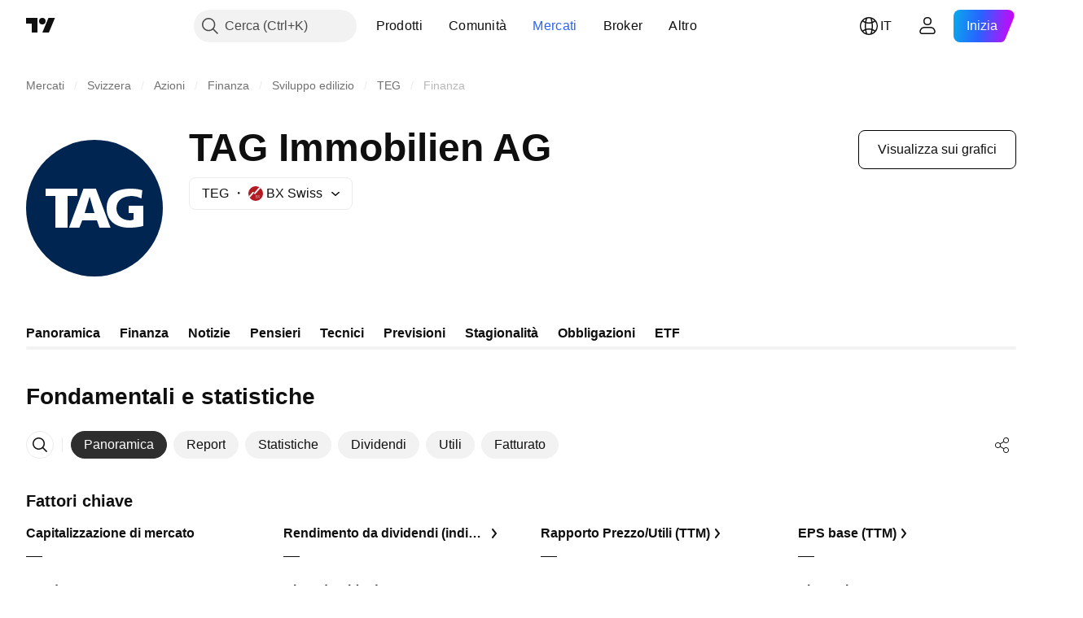

--- FILE ---
content_type: image/svg+xml
request_url: https://s3-symbol-logo.tradingview.com/tag-immobilien-ag--big.svg
body_size: 124
content:
<!-- by TradingView --><svg width="56" height="56" viewBox="0 0 56 56" xmlns="http://www.w3.org/2000/svg"><path fill="#002550" d="M0 0h56v56H0z"/><path d="M12 36h5V23h4v-3H8v3h4v13Zm5.59 0h4.22L23 33h6l1.04 3h4.55l-6-16H23.5L17.6 36ZM28 30h-4l2-6.7h.05L28 30Zm14-3h6v8.3c-2.64.66-4.6.7-6.04.7-4.15 0-8.96-2.08-8.96-7.93 0-5.83 4.14-8.07 9.86-8.07 1.03 0 3.2.11 4.72.69l-.34 3.36a8.14 8.14 0 0 0-3.8-1.05C40.06 23 37 24.45 37 28.07 37 31.1 39.46 33 42.5 33c.56 0 1.12-.15 1.5-.32V30h-2v-3Z" fill="#fff"/></svg>

--- FILE ---
content_type: image/svg+xml
request_url: https://s3-symbol-logo.tradingview.com/source/BX.svg
body_size: 448
content:
<!-- by TradingView --><svg width="18" height="18" viewBox="0 0 18 18" xmlns="http://www.w3.org/2000/svg"><path fill="#B31A21" d="M0 0h18v18H0z"/><path fill-rule="evenodd" d="M7.4 9.4a.95.95 0 0 1-.1-1.34l8.35-9.54A.95.95 0 1 1 17.1-.22L8.74 9.3a.95.95 0 0 1-1.34.1Zm3.78 4.74a.81.81 0 0 1-.34.28c-.22.1-.46.12-.5.12H9.13c-.07 0-.13-.07-.13-.15v-3.25c0-.08.06-.14.13-.14h1.22s.22 0 .42.11a.8.8 0 0 1 .31.27c.1.15.14.33.14.53 0 .42-.2.64-.37.75l.03.02c.2.12.44.4.44.93 0 .21-.04.39-.14.53Zm-.81-1.32c.04 0 .22 0 .39.1.2.13.31.37.31.7 0 .27-.1.45-.33.55-.19.1-.38.1-.4.1H9.26v-1.45h.6c.06 0 .12-.07.12-.14 0-.08-.06-.14-.13-.14h-.59v-1.26h1.09s.13 0 .26.05l.06.03c.2.11.3.29.3.55 0 .25-.08.43-.27.53a.7.7 0 0 1-.33.1h-.02c-.06 0-.16.07-.15.14 0 .07.09.14.16.14Zm3.75-1.6-.92 1.32a.12.12 0 0 1-.1.06c-.03 0-.05-.01-.07-.03-.06-.04-.07-.14-.03-.19l.92-1.32a.12.12 0 0 1 .17-.03c.06.05.07.14.03.2Zm-.1 3.31c.03 0 .05 0 .07-.02.06-.05.07-.14.03-.2L13.2 13a.12.12 0 0 0-.17-.03.14.14 0 0 0-.03.19l.92 1.31c.02.04.06.06.1.06Zm-2.26 0c-.03 0-.05 0-.08-.02a.15.15 0 0 1-.02-.2l1.07-1.54-1.07-1.54c-.04-.06-.03-.15.02-.2.06-.04.14-.03.18.03l1.12 1.63c.04.05.04.11 0 .16l-1.12 1.62a.11.11 0 0 1-.1.06Zm-13.7.77a.95.95 0 1 0 1.43 1.25l7.02-8.02a.95.95 0 0 0-1.43-1.26l-7.02 8.03Z" fill="#fff"/></svg>

--- FILE ---
content_type: application/javascript; charset=utf-8
request_url: https://static.tradingview.com/static/bundles/it.15929.97932a0c662143426960.js
body_size: 1865
content:
(self.webpackChunktradingview=self.webpackChunktradingview||[]).push([[15929,25467,27741,37117],{477734:e=>{e.exports=["Prezzo"]},568461:e=>{e.exports=["Rendimento"]},348473:e=>{e.exports=["Dati in tempo reale per {symbolName}"]},684455:e=>{e.exports=["sono forniti dalla borsa {exchange}."]},600735:e=>{e.exports=["Nazioni"]},192074:e=>{e.exports=["Contratto continuo"]},840225:e=>{e.exports=["Contratti futures continui"]},260657:e=>{e.exports=["Contratto scaduto"]},888916:e=>{e.exports=["Contratti"]},58796:e=>{e.exports=["Cboe BZX"]},639301:e=>{e.exports=["Tutte le cose belle sono destinate a finire: questo contratto è giunto a scadenza!"]},925416:e=>{e.exports=["Da oggi a {date}"]},800733:e=>{e.exports=["A partire da {date}"]},285671:e=>{e.exports=["Alla chiusura del {date}"]},117311:e=>{e.exports=["Società per acquisizioni con rimborso"]},830194:e=>{e.exports=["Breadcrumb"]},570032:e=>{e.exports=["Compra dati in tempo reale"]},123110:e=>{e.exports=["Problema con i dati"]},746954:e=>{e.exports=["Inadempiente"]},419679:e=>{e.exports=["Obbligazione inadempiuta"]},331683:e=>{e.exports=["Alert delistato"]},50035:e=>{e.exports=["Dati derivati"]},576362:e=>{e.exports=["In evidenza"]},76732:e=>{e.exports=["Broker in primo piano che fornisce trading dal vivo su coppie {shortName} e altro ancora."]},675119:e=>{e.exports=["Simbolo Halal"]},284937:e=>{e.exports=["Obbligazione non pagata. I pagamenti dell'emittente sono in ritardo di oltre un mese, a causa della cedola o del debito di capitale."]},403213:e=>{e.exports=["Ultimo aggiornamento il {date}"]},327741:e=>{e.exports=["Scopri di più"]},437117:e=>{e.exports=["Altro"]},819863:e=>{e.exports=["Più breadcrumb"]},326725:e=>{e.exports=["Elenco delle scadenze"]},534288:e=>{e.exports=["Nessun attività"]},997751:e=>{e.exports=["Sorgente"]},133059:e=>{e.exports=["Versione ridotta dei contratti Mini futures (in genere 1/10 del formato Mini)"]},722066:e=>{e.exports=["Visualizza sui grafici"]},595481:e=>{e.exports=["Simbolo"]},871847:e=>{e.exports=["Strumenti sintetici che combinano singoli contratti. Il contratto 1! rappresenta il front-month (scadenza più vicina), mentre il 2! rappresenta la seconda scadenza più vicina."]},944138:e=>{e.exports=["Simbolo sintetico"]},269716:e=>{e.exports=["Prezzo in USD"]},401885:e=>{e.exports=["Prezzo in {currency}"]},994972:e=>{e.exports=["Simboli primari"]},843341:e=>{e.exports=["Prodotti"]},353389:e=>{e.exports=["Contratti derivati di dimensioni ridotte per gli investitori al dettaglio (in genere 1/5 delle dimensioni standard)"]},295246:e=>{e.exports=["La principale, o la più importante, borsa valori in cui vengono quotate e scambiate le azioni di una società."]},694995:e=>{e.exports=["Classifica delle coin in base alla capitalizzazione"]},749125:e=>{e.exports=["Questo asset sarà presto quotato. I dati in tempo reale saranno disponibili una volta avviate le negoziazioni. Fino ad allora, è possibile consultare i dati fondamentali."]},624669:e=>{
e.exports=["Questi dati sono in tempo reale, ma possono essere leggermente diversi dalla loro controparte ufficiale proveniente dalle borse primarie."]},352668:e=>{e.exports=["Questi dati sono in tempo reale, ma possono essere leggermente diversi dalla loro controparte ufficiale proveniente dalla borsa {exchange}."]},784123:e=>{e.exports=["Si tratta di una società in fase di sviluppo senza un piano aziendale definito, spesso costituita per raccogliere fondi per una futura fusione o acquisizione."]},484484:e=>{e.exports=["Si tratta di un'obbligazione conforme alla sharia, spesso definita “sukuk”, cioè conforme alla legge islamica che vieta gli interessi. A differenza delle obbligazioni convenzionali, che prevedono il pagamento di interessi, i sukuk rappresentano la proprietà di un'attività o di un progetto sottostante e gli investitori ottengono rendimenti basati sulla partecipazione agli utili o sul reddito da locazione."]},667607:e=>{e.exports=["Si tratta di un'azione conforme alla sharia, vale a dire che segue la legge islamica. Questa società non applica né riceve interessi e non opera in determinati settori (gioco d'azzardo, alcol, tabacco, prodotti a base di carne suina)."]},983556:e=>{e.exports=["Non si tratta più di un mercato pubblico, quindi non verranno aggiunti nuovi dati. Ma è possibile esplorare gli storici qui."]},619481:e=>{e.exports=["Si tratta di indicatori finanziari creati combinando e/o elaborando dati grezzi forniti da varie fonti."]},90589:e=>{e.exports=["Questo simbolo è calcolato da TradingView utilizzando il tasso di altre borse."]},792101:e=>{e.exports=["Fai trading con {brokerName}"]},266712:e=>{e.exports=["Prossima IPO"]},258525:e=>{e.exports=["al {date}"]},173955:e=>{e.exports=["Contratto {date}"]},655154:e=>{e.exports=["{exchange} tramite {originalExchange}"]}}]);

--- FILE ---
content_type: application/javascript; charset=utf-8
request_url: https://static.tradingview.com/static/bundles/it.65510.da61553d3183eafd90cc.js
body_size: 4874
content:
(self.webpackChunktradingview=self.webpackChunktradingview||[]).push([[65510,8105,22303,31530,57335,81967,44963,56508,92814],{185119:e=>{e.exports=["Scuro"]},696870:e=>{e.exports=["Chiaro"]},706475:e=>{e.exports=["g"]},557655:e=>{e.exports={en:["h"]}},836883:e=>{e.exports={en:["m"]}},649930:e=>{e.exports={en:["mn"]}},477814:e=>{e.exports=["a"]},923230:e=>{e.exports=["Ven"]},930961:e=>{e.exports=["Lun"]},894748:e=>{e.exports=["Sab"]},875005:e=>{e.exports=["Dom"]},392578:e=>{e.exports=["Mer"]},608765:e=>{e.exports=["Gio"]},244254:e=>{e.exports=["Mar"]},102696:e=>{e.exports=["C - Chius."]},943253:e=>{e.exports=["H - Max."]},389923:e=>{e.exports=["L - Min."]},746728:e=>{e.exports=["O - Aper."]},971060:e=>{e.exports={en:["Vol"]}},55569:e=>{e.exports=["I dati spread intraday non sono disponibili"]},970234:e=>{e.exports=["Nessun dato"]},662789:e=>{e.exports=["Nessun dato per questa risoluzione"]},13132:e=>{e.exports=["Mag"]},326715:e=>{e.exports=["tra %s"]},318717:e=>{e.exports={en:["3M"]}},189992:e=>{e.exports={en:["3Y"]}},27969:e=>{e.exports={en:["10Y"]}},333493:e=>{e.exports={en:["1M"]}},207075:e=>{e.exports={en:["1D"]}},189696:e=>{e.exports={en:["1W"]}},186322:e=>{e.exports={en:["1Y"]}},745391:e=>{e.exports={en:["2Y"]}},558628:e=>{e.exports={en:["5D"]}},772834:e=>{e.exports={en:["5Y"]}},869411:e=>{e.exports={en:["6M"]}},777344:e=>{e.exports=["Isole Cocos (Keeling)"]},882104:e=>{e.exports={en:["Colombia"]}},84472:e=>{e.exports=["Comore"]},796825:e=>{e.exports={en:["Congo"]}},179502:e=>{e.exports=["Congo (Repubblica democratica del)"]},366326:e=>{e.exports=["Isole Cook"]},153161:e=>{e.exports={en:["Costa Rica"]}},847135:e=>{e.exports=["Isole Cayman"]},835641:e=>{e.exports=["Capo Verde"]},68997:e=>{e.exports=["Cambogia"]},213250:e=>{e.exports=["Camerun"]},588590:e=>{e.exports={en:["Canada"]}},907024:e=>{e.exports=["Repubblica centro africana"]},556572:e=>{e.exports={en:["Chad"]}},887583:e=>{e.exports=["Cile"]},192739:e=>{e.exports=["Isola di Natale"]},322929:e=>{e.exports=["Criptovalute"]},96747:e=>{e.exports=["Croazia"]},909463:e=>{e.exports={en:["Cuba"]}},738609:e=>{e.exports={en:["Curacao"]}},429420:e=>{e.exports={en:["Curaçao"]}},935415:e=>{e.exports=["Cipro"]},243144:e=>{e.exports=["Repubblica Ceca"]},728962:e=>{e.exports=["Repubblica Ceca"]},659645:e=>{e.exports=["Rep. Ceca"]},430952:e=>{e.exports={en:["Côte d'Ivoire"]}},61015:e=>{e.exports=["Samoa Americane"]},615493:e=>{e.exports=["America"]},166557:e=>{e.exports=["Antartide"]},817607:e=>{e.exports=["Antigua e Barbuda"]},673791:e=>{e.exports={en:["Andorra"]}},512563:e=>{e.exports={en:["Angola"]}},372813:e=>{e.exports={en:["Anguilla"]}},803751:e=>{e.exports=["Attivi"]},641527:e=>{e.exports={en:["Afghanistan"]}},578163:e=>{e.exports={en:["Africa"]}},959086:e=>{e.exports={en:["Albania"]}},856683:e=>{e.exports={en:["Algeria"]}},580066:e=>{e.exports=["Tutto"]},227072:e=>{e.exports={en:["Apr"]}},528896:e=>{e.exports=["Aprile"]},100499:e=>{e.exports={en:["Aruba"]}},106226:e=>{e.exports={en:["Argentina"]}},533146:e=>{e.exports={en:["Armenia"]}},360389:e=>{e.exports={
en:["Asia"]}},546450:e=>{e.exports=["Ago"]},811081:e=>{e.exports=["Agosto"]},722157:e=>{e.exports={en:["Australia"]}},696600:e=>{e.exports={en:["Austria"]}},692604:e=>{e.exports={en:["Azerbaijan"]}},682635:e=>{e.exports={en:["Botswana"]}},987629:e=>{e.exports=["Isola Bouvet"]},568977:e=>{e.exports={en:["Bolivia"]}},717326:e=>{e.exports=["Paesi bassi caraibici"]},749972:e=>{e.exports=["Bosnia Erzegovina"]},1096:e=>{e.exports={en:["Bahamas"]}},290594:e=>{e.exports=["Bahrein"]},225040:e=>{e.exports={en:["Bangladesh"]}},907853:e=>{e.exports={en:["Barbados"]}},58753:e=>{e.exports=["Bielorussia"]},795521:e=>{e.exports=["Belgio"]},73958:e=>{e.exports={en:["Belize"]}},59986:e=>{e.exports={en:["Benin"]}},155340:e=>{e.exports={en:["Bermuda"]}},264708:e=>{e.exports={en:["Bhutan"]}},384624:e=>{e.exports={en:["Bitcoin"]}},44542:e=>{e.exports={en:["Brunei"]}},497100:e=>{e.exports=["Brasile"]},695239:e=>{e.exports=["Territorio britannico Oceano Indiano"]},179027:e=>{e.exports=["Isole Vergini britanniche"]},734548:e=>{e.exports={en:["Bulgaria"]}},691063:e=>{e.exports={en:["Burkina Faso"]}},395606:e=>{e.exports={en:["Burundi"]}},226211:e=>{e.exports={en:["Gabon"]}},693370:e=>{e.exports=["Rialzi"]},952020:e=>{e.exports={en:["Gambia"]}},561381:e=>{e.exports=["Gap positivi"]},372367:e=>{e.exports=["Gap negativi"]},43846:e=>{e.exports={en:["Georgia"]}},403447:e=>{e.exports=["Germania"]},573817:e=>{e.exports={en:["Ghana"]}},656047:e=>{e.exports=["Gibilterra"]},1235:e=>{e.exports=["Groenlandia"]},327434:e=>{e.exports=["Grecia"]},881641:e=>{e.exports={en:["Grenada"]}},855033:e=>{e.exports={en:["Guyana"]}},473562:e=>{e.exports=["Guadalupa"]},567540:e=>{e.exports={en:["Guam"]}},961914:e=>{e.exports={en:["Guatemala"]}},681937:e=>{e.exports={en:["Guernsey"]}},317252:e=>{e.exports={en:["Guinea"]}},967090:e=>{e.exports={en:["Guinea-Bissau"]}},224496:e=>{e.exports={en:["Dominica"]}},213047:e=>{e.exports=["Rep. Dominicana"]},401369:e=>{e.exports=["I dati non sono disponibili per chi ha un account di base"]},532084:e=>{e.exports=["Dic"]},890082:e=>{e.exports=["Dicembre"]},877527:e=>{e.exports=["Danimarca"]},44760:e=>{e.exports=["Gibuti"]},236580:e=>{e.exports={en:["Ecuador"]}},324432:e=>{e.exports=["Egitto"]},561191:e=>{e.exports={en:["El Salvador"]}},161980:e=>{e.exports=["Guinea Equatoriale"]},429824:e=>{e.exports={en:["Eritrea"]}},57335:e=>{e.exports=["Errore"]},714153:e=>{e.exports={en:["Estonia"]}},544127:e=>{e.exports={en:["Eswatini"]}},634249:e=>{e.exports=["Etiopia"]},546890:e=>{e.exports=["Europa"]},256596:e=>{e.exports=["Unione Europea"]},442370:e=>{e.exports={en:["Forex"]}},455450:e=>{e.exports=["Isole Falkland"]},357436:e=>{e.exports=["Isole Falkland (Malvinas)"]},330249:e=>{e.exports=["Isole Faroer"]},302507:e=>{e.exports={en:["Feb"]}},581069:e=>{e.exports=["Febbraio"]},883259:e=>{e.exports={en:["Fiji"]}},223442:e=>{e.exports=["Finlandia"]},891160:e=>{e.exports=["Francia"]},438361:e=>{e.exports=["Guyana francese"]},886670:e=>{e.exports=["Polinesia francese"]},366930:e=>{e.exports=["Territori australi francesi"]},922928:e=>{
e.exports=["Ven"]},503570:e=>{e.exports=["Venerdì"]},757671:e=>{e.exports={en:["Kosovo"]}},892613:e=>{e.exports=["Kazakistan"]},981233:e=>{e.exports={en:["Kenya"]}},184523:e=>{e.exports={en:["Kiribati"]}},76614:e=>{e.exports={en:["Kuwait"]}},35025:e=>{e.exports=["Kirghizistan"]},99838:e=>{e.exports=["Città del vaticano"]},282792:e=>{e.exports={en:["Honduras"]}},357640:e=>{e.exports=["Hong Kong, Cina"]},887765:e=>{e.exports={en:["Haiti"]}},80508:e=>{e.exports=["Isole Heard e McDonald"]},893317:e=>{e.exports=["Ungheria"]},719912:e=>{e.exports={en:["India"]}},532355:e=>{e.exports={en:["Indonesia"]}},217499:e=>{e.exports=["Islanda"]},128295:e=>{e.exports={en:["Iraq"]}},501759:e=>{e.exports=["Irlanda"]},521579:e=>{e.exports=["Isola di Man"]},368291:e=>{e.exports=["Israele"]},35146:e=>{e.exports=["Italia"]},75447:e=>{e.exports=["Giordania"]},503861:e=>{e.exports=["Giamaica"]},562310:e=>{e.exports=["Gen"]},100200:e=>{e.exports=["Gennaio"]},200186:e=>{e.exports=["Giappone"]},645271:e=>{e.exports={en:["Jersey"]}},853786:e=>{e.exports=["Lug"]},206608:e=>{e.exports=["Luglio"]},800429:e=>{e.exports=["Giu"]},661487:e=>{e.exports=["Giugno"]},349693:e=>{e.exports={en:["Oman"]}},912179:e=>{e.exports=["Ott"]},137997:e=>{e.exports=["Ottobre"]},668083:e=>{e.exports=["Accedi o registrati per ottenere i dati"]},366129:e=>{e.exports=["Ribassi"]},262063:e=>{e.exports=["Lettonia"]},185682:e=>{e.exports={en:["Laos"]}},516210:e=>{e.exports=["Libano"]},365317:e=>{e.exports={en:["Lesotho"]}},868380:e=>{e.exports=["Lituania"]},710525:e=>{e.exports={en:["Liberia"]}},301115:e=>{e.exports=["Libia"]},813250:e=>{e.exports={en:["Liechtenstein"]}},681038:e=>{e.exports=["Lussemburgo"]},579468:e=>{e.exports=["Mozabico"]},150883:e=>{e.exports=["Moldavia"]},837150:e=>{e.exports=["Lun"]},440019:e=>{e.exports={en:["Monaco"]}},875647:e=>{e.exports={en:["Mongolia"]}},419573:e=>{e.exports=["Lunedì"]},641357:e=>{e.exports={en:["Montenegro"]}},498609:e=>{e.exports={en:["Montserrat"]}},620088:e=>{e.exports=["Più azioni attive"]},626363:e=>{e.exports=["Più azioni in rialzo"]},170366:e=>{e.exports=["Più azioni in ribasso"]},224794:e=>{e.exports=["Marocco"]},579706:e=>{e.exports={en:["Mauritania"]}},635743:e=>{e.exports={en:["Mauritius"]}},125734:e=>{e.exports=["Maggio"]},213187:e=>{e.exports={en:["Mayotte"]}},978374:e=>{e.exports={en:["Macao"]}},107872:e=>{e.exports=["Macao, Cina"]},739008:e=>{e.exports={en:["Macedonia"]}},133712:e=>{e.exports={en:["Madagascar"]}},226207:e=>{e.exports=["Cina continentale"]},546923:e=>{e.exports={en:["Malawi"]}},910613:e=>{e.exports=["Malesia"]},39656:e=>{e.exports=["Maldive"]},365226:e=>{e.exports={en:["Mali"]}},638365:e=>{e.exports={en:["Malta"]}},92767:e=>{e.exports={en:["Mar"]}},193878:e=>{e.exports=["Marzo"]},218866:e=>{e.exports=["Isole Marshall"]},933381:e=>{e.exports=["Martinica"]},774951:e=>{e.exports=["Messico"]},56829:e=>{e.exports=["Stati federali di Micronesia"]},64614:e=>{e.exports=["Medio Oriente"]},9877:e=>{e.exports={en:["Myanmar"]}},653273:e=>{e.exports=["Ancora nessun dato"]},526899:e=>{e.exports={en:["Nov"]}},
604607:e=>{e.exports=["Novembre"]},467891:e=>{e.exports=["Isola Norfolk"]},723309:e=>{e.exports=["Norvegia"]},163654:e=>{e.exports=["Macedonia del Nord"]},201209:e=>{e.exports=["Isole Marianne settentrionali"]},342666:e=>{e.exports={en:["Nauru"]}},12872:e=>{e.exports={en:["Namibia"]}},376970:e=>{e.exports=["Olanda"]},364389:e=>{e.exports=["Nuova Caledonia"]},866103:e=>{e.exports=["Nuova Zelanda"]},512503:e=>{e.exports={en:["Nepal"]}},304944:e=>{e.exports={en:["Niue"]}},227276:e=>{e.exports={en:["Nicaragua"]}},966217:e=>{e.exports=["Nigeria"]},591520:e=>{e.exports={en:["Nigeria"]}},404421:e=>{e.exports=["SINT MAARTEN (PARTE OLANDESE)"]},663647:e=>{e.exports=["Sud Africa"]},826082:e=>{e.exports=["Georgia del Sud e Isole Sandwich Australi"]},617661:e=>{e.exports=["Corea del Sud"]},998037:e=>{e.exports=["Sudan del Sud"]},761110:e=>{e.exports=["Isole Solomon"]},34194:e=>{e.exports={en:["Somalia"]}},232273:e=>{e.exports=["Sab"]},130348:e=>{e.exports=["Sabato"]},605991:e=>{e.exports=["Arabia Saudita"]},19774:e=>{e.exports={en:["Saint Barthélemy"]}},714742:e=>{e.exports=["Saint Kitts e Nevis"]},936924:e=>{e.exports=["Sant'Elena"]},556268:e=>{e.exports=["Santa Lucia"]},653833:e=>{e.exports=["Saint Martin (francese)"]},438490:e=>{e.exports=["Saint Pierre e Miquelon"]},283190:e=>{e.exports=["Saint Vincent e Grenadines"]},552348:e=>{e.exports={en:["Samoa"]}},303407:e=>{e.exports={en:["San Marino"]}},890812:e=>{e.exports=["Sao Tome e Principe"]},650985:e=>{e.exports={en:["Seychelles"]}},444125:e=>{e.exports={en:["Senegal"]}},806816:e=>{e.exports=["Set"]},632179:e=>{e.exports=["Settembre"]},428819:e=>{e.exports={en:["Serbia"]}},28461:e=>{e.exports={en:["Sierra Leone"]}},977377:e=>{e.exports={en:["Singapore"]}},145578:e=>{e.exports=["Sint Maarten (Olanda)"]},742494:e=>{e.exports=["Slovacchia"]},721687:e=>{e.exports={en:["Slovenia"]}},174897:e=>{e.exports=["Spagna"]},308201:e=>{e.exports={en:["Sri Lanka"]}},18118:e=>{e.exports={en:["Sudan"]}},377493:e=>{e.exports=["Dom"]},661480:e=>{e.exports=["Domenica"]},729068:e=>{e.exports={en:["Suriname"]}},562457:e=>{e.exports=["Svalbard e Jan Mayen"]},73412:e=>{e.exports=["Svezia"]},508058:e=>{e.exports=["Svizzera"]},717325:e=>{e.exports=["Siria"]},15112:e=>{e.exports=["Polonia"]},958902:e=>{e.exports=["Portogallo"]},847081:e=>{e.exports=["Pacifico"]},917892:e=>{e.exports={en:["Pakistan"]}},399553:e=>{e.exports={en:["Palau"]}},997622:e=>{e.exports=["Palestina"]},614586:e=>{e.exports={en:["Panama"]}},639272:e=>{e.exports=["Papua Nuova Guinea"]},449486:e=>{e.exports={en:["Paraguay"]}},325009:e=>{e.exports=["Variazione positiva percentuale"]},183632:e=>{e.exports=["Variazione negativa percentuale"]},175624:e=>{e.exports=["Gap positivo percentuale"]},534902:e=>{e.exports=["Gap negativo percentuale"]},789027:e=>{e.exports=["Range positivo percentuale"]},127758:e=>{e.exports=["Range negativo percentuale"]},184677:e=>{e.exports=["Perù"]},728919:e=>{e.exports=["Filippine"]},292752:e=>{e.exports={en:["Pitcairn"]}},162916:e=>{e.exports=["Porto Rico"]},914568:e=>{e.exports={en:["Q1"]}},913534:e=>{
e.exports={en:["Q2"]}},914530:e=>{e.exports={en:["Q3"]}},903762:e=>{e.exports={en:["Q4"]}},328756:e=>{e.exports={en:["Qatar"]}},700102:e=>{e.exports={en:["Romania"]}},859546:e=>{e.exports={en:["Russia"]}},115446:e=>{e.exports=["Federazione Russa"]},260044:e=>{e.exports={en:["Rwanda"]}},907816:e=>{e.exports={en:["Réunion"]}},238925:e=>{e.exports=["Globale"]},57056:e=>{e.exports=["Wallis e Futuna"]},711532:e=>{e.exports=["Mer"]},894226:e=>{e.exports=["Mercoledì"]},75648:e=>{e.exports=["Sahara Occidentale"]},631945:e=>{e.exports={en:["Togo"]}},298549:e=>{e.exports={en:["Tokelau"]}},435125:e=>{e.exports={en:["Tonga"]}},470947:e=>{e.exports={en:["Taiwan, China"]}},434058:e=>{e.exports={en:["Tajikistan"]}},635623:e=>{e.exports={en:["Tanzania"]}},771388:e=>{e.exports=["Gio"]},879137:e=>{e.exports=["Giovedì"]},215786:e=>{e.exports=["Thailandia"]},847228:e=>{e.exports=["Questa settimana"]},33749:e=>{e.exports=["Questo exchange non è disponibile nel widget"]},367129:e=>{e.exports=["Timor Est"]},390103:e=>{e.exports=["Trinidad e Tobaho"]},747680:e=>{e.exports={en:["Tuvalu"]}},811916:e=>{e.exports=["Mar"]},682160:e=>{e.exports=["Martedì"]},420349:e=>{e.exports={en:["Tunisia"]}},650800:e=>{e.exports={en:["Turkmenistan"]}},929826:e=>{e.exports=["Turchia"]},606372:e=>{e.exports=["Isole Turks e Caicos"]},2120:e=>{e.exports=["Isole Vergini americane"]},879479:e=>{e.exports=["EAU"]},564554:e=>{e.exports={en:["UK"]}},119641:e=>{e.exports=["Borse USA"]},232240:e=>{e.exports=["Stati Uniti"]},770695:e=>{e.exports=["Emirati Arabi Uniti"]},460411:e=>{e.exports=["Regno Unito"]},415459:e=>{e.exports=["Stati Uniti"]},266635:e=>{e.exports=["Isole minori esterne degli Stati Uniti"]},87849:e=>{e.exports={en:["Uganda"]}},364971:e=>{e.exports=["Ucraina"]},860061:e=>{e.exports=["Passa alla versione senza pubblicità"]},931315:e=>{e.exports={en:["Uruguay"]}},552979:e=>{e.exports={en:["Uzbekistan"]}},724598:e=>{e.exports=["Volumi in crescita"]},105598:e=>{e.exports={en:["Vanuatu"]}},250614:e=>{e.exports={en:["Venezuela"]}},403944:e=>{e.exports={en:["Vietnam"]}},960580:e=>{e.exports=["Isole Vergini (Regno Unito)"]},914315:e=>{e.exports=["Isole Vergini (USA)"]},168881:e=>{e.exports={en:["YTD"]}},251478:e=>{e.exports=["Anno in corso"]},510588:e=>{e.exports={en:["Yemen"]}},652361:e=>{e.exports={en:["Zambia"]}},42386:e=>{e.exports={en:["Zimbabwe"]}},403823:e=>{e.exports=["un anno"]},426940:e=>{e.exports=["un giorno"]},2046:e=>{e.exports=["un mese"]},105756:e=>{e.exports=["un'ora"]},464017:e=>{e.exports=["ora"]},71460:e=>{e.exports=["{dayName} {specialSymbolOpen}alle{specialSymbolClose} {dayTime}"]},632811:e=>{e.exports=["{specialSymbolOpen}Ultimo{specialSymbolClose} {dayName} {specialSymbolOpen}alle{specialSymbolClose} {dayTime}"]},689399:e=>{e.exports=["{specialSymbolOpen}Oggi alle{specialSymbolClose} {dayTime}"]},534437:e=>{e.exports=["{specialSymbolOpen}Domani alle{specialSymbolClose} {dayTime}"]},285799:e=>{e.exports=["{specialSymbolOpen} Ieri alle{specialSymbolClose} {dayTime}"]},831928:e=>{e.exports=["Isole Åland"]},817856:e=>{
e.exports=["%d ora","%d ore"]},515185:e=>{e.exports=["%d mese","%d mesi"]},584890:e=>{e.exports=["%d minuto","%d minuti"]},909806:e=>{e.exports=["%d anno","%d anni"]},862368:e=>{e.exports=["{str} giorno","{str} giorni"]},664963:e=>{e.exports=["{str} ora","{str} ore"]},520062:e=>{e.exports=["{str} mese","{str} mesi"]},805926:e=>{e.exports=["{str} minuto","{str} minuti"]},149306:e=>{e.exports=["{str} settimana","{str} settimane"]},791549:e=>{e.exports=["{str} anno","{str} anni"]}}]);

--- FILE ---
content_type: application/javascript; charset=utf-8
request_url: https://static.tradingview.com/static/bundles/it.5731.3a4db03ba8fba22c9932.js
body_size: 16
content:
(self.webpackChunktradingview=self.webpackChunktradingview||[]).push([[5731,84627],{148199:e=>{e.exports=["Indietro"]},537276:e=>{e.exports=["Variazione"]},923599:e=>{e.exports=["Variazione %"]},821851:e=>{e.exports=["Dati annuali"]},384627:e=>{e.exports=["Fondamentali e statistiche"]},588176:e=>{e.exports=["Dati semestrali"]},836452:e=>{e.exports=["Dati trimestrali"]},351514:e=>{e.exports=["Valore"]}}]);

--- FILE ---
content_type: image/svg+xml; charset=utf-8
request_url: https://static.tradingview.com/static/bundles/no-dividend-light-44px.d1822f04a4516e39a00b.svg
body_size: 491
content:
<svg width="44" height="44" viewBox="0 0 44 44" xmlns="http://www.w3.org/2000/svg"><path d="M30 22.82V22h-2v.84c-.64.23-1.2.67-1.57 1.29a2.92 2.92 0 0 0 1.25 4.15l.57.27 1.04.48c.66.3.9 1.11.5 1.72-.34.53-1.04.72-1.6.43l-1.1-.57-.94 1.76 1.09.56c.25.13.5.23.76.29V34h2v-.95a3.25 3.25 0 0 0 1.48-1.24 3.15 3.15 0 0 0-1.33-4.58l-1.07-.5-.51-.24a.96.96 0 0 1-.41-1.36 1 1 0 0 1 1.31-.38l.84.44.95-1.76-.84-.43a3 3 0 0 0-.42-.18Z" fill="#131722"/><path fill-rule="evenodd" d="m34.3 5.28-30 29 1.4 1.44 5.47-5.3c.08.21.18.4.31.58-.3.41-.48.92-.48 1.47v2.06C11 35.9 12.1 37 13.47 37h11.17A10 10 0 1 0 31 18.2v-.73C31 16.1 29.9 15 28.53 15h-1.4l8.56-8.28-1.39-1.44ZM19.83 32a10.01 10.01 0 0 0 2.03 3h-8.4a.47.47 0 0 1-.46-.47v-2.06c0-.26.2-.47.47-.47h6.36ZM19 28c0 .68.07 1.35.2 2h-5.73a.47.47 0 0 1-.47-.47v-.87L14.71 27h4.34c-.03.33-.05.66-.05 1Zm2-6c-.67.9-1.2 1.9-1.54 3h-2.68l3.1-3H21Zm8-4c-2.25 0-4.33.74-6 2h-1.04l3.1-3h3.47c.26 0 .47.2.47.47V18Zm0 2a8 8 0 1 0 0 16 8 8 0 0 0 0-16Z" fill="#131722"/><path d="M13.47 22h.7l2.07-2h-2.77a.47.47 0 0 1-.47-.47v-2.06c0-.26.2-.47.47-.47h5.88l2.07-2H9.47a.47.47 0 0 1-.47-.47v-2.06c0-.26.2-.47.47-.47h15.05l2.07-2H9.47A2.47 2.47 0 0 0 7 12.47v2.06C7 15.9 8.1 17 9.47 17h1.57c-.02.15-.04.3-.04.47v2.06c0 .55.18 1.06.48 1.47-.3.41-.48.92-.48 1.47v2.06c0 .17.02.33.05.5l1.95-1.9v-.66c0-.26.2-.47.47-.47Z" fill="#131722"/></svg>